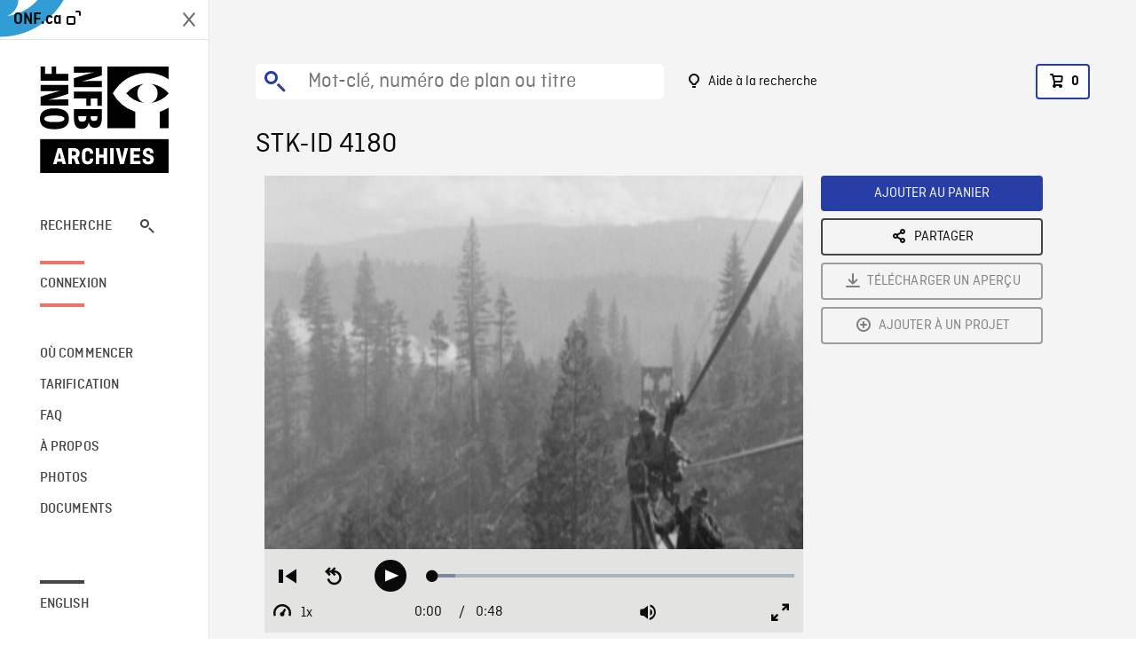

--- FILE ---
content_type: text/html; charset=utf-8
request_url: https://archives.onf.ca/plan/4180/
body_size: 3150
content:


<!DOCTYPE html>
<html lang="fr" class="brand-resize">
  <head>
    <!-- SEO Browser -->
    <meta charset="utf-8">
    <meta http-equiv="X-UA-Compatible" content="IE=edge">
    <meta name="viewport" content="width=device-width,initial-scale=1.0">

    <!-- SEO Robot -->
    <meta name="theme-color" content="#0085CA">
    <meta name="robots" content="index,follow">
    <meta name="googlebot" content="index,follow">

    
  





  <!-- SEO Title / Description / Alternate link -->
  <title>STK-ID 4180 - Archives ONF</title>
  <meta name="description" content="Le transport du bois remarquablement facilité par le câble aérien (00/00/1928): PEs de camions à remorque qui tirent des billots géants, qui passent devant la caméra. PEs de caméramen de la maison Pathé qui montent à bord du &quot;Sky Line&quot;. Vue aérienne d&#x27;un ravin boisé filmé de la benne." />
  <link rel="alternate" hreflang="en" href="https://archives.nfb.ca/stockshot/4180/" />

  <!-- Open Graph Share -->
  <meta property="og:title" content="STK-ID 4180">
  <meta property="og:description" content="Le transport du bois remarquablement facilité par le câble aérien (00/00/1928): PEs de camions à remorque qui tirent des billots géants, qui passent devant la caméra. PEs de caméramen de la maison Pathé qui montent à bord du &quot;Sky Line&quot;. Vue aérienne d&#x27;un ravin boisé filmé de la benne.">
  <meta property="og:site_name" content="Archives ONF">
  <meta property="og:locale" content="fr">
  <meta property="og:type" content="website">
  
  <meta property="og:image" content="https://www3.nfb.ca/stockshot_thumbnails/DIGITAL/4180/4180_Thumbnails.jpg">
  

  <!-- Twitter Share -->
  <meta property="twitter:card'" content="summary_large_image">
  <meta property="twitter:title" content="STK-ID 4180">
  <meta property="twitter:description" content="Le transport du bois remarquablement facilité par le câble aérien (00/00/1928): PEs de camions à remorque qui tirent des billots géants, qui passent devant la caméra. PEs de caméramen de la maison Pathé qui montent à bord du &quot;Sky Line&quot;. Vue aérienne d&#x27;un ravin boisé filmé de la benne.">
  
  <meta property="twitter:image" content="https://www3.nfb.ca/stockshot_thumbnails/DIGITAL/4180/4180_Thumbnails.jpg">
  
  
  
  <meta name="google-site-verification" content="P3nTykUQ40QX8Mn91ThL3MmHs1IuETvz1OJp6L65Nb4" />
  




    <link href="/vue/css/chunk-vendors.a5d03586.css" rel="stylesheet"/>
	<link href="/vue/css/app.d83a5b3d.css" rel="stylesheet"/>
	<script defer="defer" src="/vue/js/chunk-vendors.08ed79bc0ad2f885.min.js"></script>
	<script defer="defer" src="/vue/js/app.d0589b7be1192aa6.min.js"></script>
	<script>window.GENERATED_BY_DJANGO = false</script>
	<link href="/vue/favicon.ico" rel="icon"/>

    <link href="https://dkyhanv6paotz.cloudfront.net/onfca-prod/archives/static/css/loader.0b12b3005727.css" rel="stylesheet">
    
<script type="application/ld+json">
  {
    "@context": "https://schema.org",
    "@type": "VideoObject",
    "name": "Canadian Newsreels \u002D Canadian Craft Wins Trophy",
    "description": "Le transport du bois remarquablement facilité par le câble aérien (00/00/1928): PEs de camions à remorque qui tirent des billots géants, qui passent devant la caméra. PEs de caméramen de la maison Pathé qui montent à bord du \u0022Sky Line\u0022. Vue aérienne d\u0027un ravin boisé filmé de la benne.",
    
    "thumbnailUrl": "https://www3.nfb.ca/stockshot_thumbnails/DIGITAL/4180/4180_Thumbnails.jpg",
    
    
    "duration": "PT0H0M48S",
    
    "contentUrl": "https://archives.onf.ca/stockshots/videos/DIGITAL/4180/4180_WorkingCopy.mov",
    "uploadDate": "1930"
  }
</script>

  </head>
  <body class="no-js forceScrollY">
    <div id="app">
      
<h1>STK-ID 4180</h1>
<video controls poster="https://www3.nfb.ca/stockshot_thumbnails/DIGITAL/4180/4180_Thumbnails.jpg">
  <source src="https://archives.onf.ca/stockshots/videos/DIGITAL/4180/4180_WorkingCopy.mov">
</video>

<p>Le transport du bois remarquablement facilité par le câble aérien (00/00/1928): PEs de camions à remorque qui tirent des billots géants, qui passent devant la caméra. PEs de caméramen de la maison Pathé qui montent à bord du &quot;Sky Line&quot;. Vue aérienne d&#x27;un ravin boisé filmé de la benne.</p>
<h2>Détails</h2>
<dl>
  <dt>Extrait du film</dt>
  <dd>Canadian Newsreels - Canadian Craft Wins Trophy</dd>

  
  <dt>Lieu</dt>
  <dd>Canada</dd>
  

  
  <dt>Année</dt>
  <dd>1930</dd>
  

  
  <dt>Collection</dt>
  <dd>Office National du Film</dd>
  

  

  
  <dt>Formats disponibles</dt>
  <dd>Digital Beta, Bobine 35 mm, Video Disque Digital, Source Numérique, ProRes</dd>
  

  
  <dt>Format de tournage</dt>
  <dd>35mm fine grain b&amp;w</dd>
  

  
  <dt>Format de l'image</dt>
  <dd>4/3</dd>
  

  
  <dt>Résolutions disponibles</dt>
  <dd>720 x 486, 2048 x 1556, 1920 x 1080</dd>
  
</dl>

    </div>

    
<div id="archives-loader">
  <div class="logo">
    <img src="https://dkyhanv6paotz.cloudfront.net/onfca-prod/archives/static/archives-logo-v.2ed2b7370d04.svg" />
  </div>
</div>
    

<script>
window.VUE_APP_META_I18N = {
  "suffix": " - Archives ONF",
  "default": {
    "title": "Archives ONF",
    "description": "Notre vaste collection de plans d\u0027archives rassemble des contenus images et vidéos provenant non seulement du Canada, mais du monde entier. Il vous faut des images en couleurs de la Seconde Guerre mondiale ou de la fonte des glaces dans l’Arctique? Ne cherchez plus.\u000ATémoignant de plus d’un siècle d’histoire, nos fichiers et nos bobines de film impeccablement préservés permettent des transferts de qualité sur mesure, quelle que soit la résolution désirée : SD, HD, 4K, 8K, etc."
  },
  "stockshot": {
    "title": "STK-ID {id}"
  },
  "search": {
    "title": "Recherche",
    "description": "Trouvez le plan parfait avec l\u0027outil de recherche avancée de la plateforme Archives ONF. Cherchez par mot\u002Dclé, lieu, date ou numéro de plan, et précisez votre recherche à l\u0027aide de multiples filtres."
  },
  "cart": {
    "title": "Panier",
    "description": "Ajouter des plans à votre panier afin de démarrer le processus de demande de licence pour l\u0027achat de plans d\u0027archives sur le site Archives ONF."
  },
  "request_list": {
    "title": "Vos demandes de licence",
    "description": "Accédez à l\u0027historique de vos demandes de licence à l\u0027équipe des ventes d\u0027Archives ONF. "
  },
  "request_detail": {
    "title": "Demande de licence",
    "description": "Faites parvenir une demande de licences à Archives ONF afin de démarrer le processus de commande de plans d\u0027archives."
  },
  "clipbin_list": {
    "title": "Projets",
    "description": "Accédez à tous vos projets et organisez vos plans d\u0027archives avant d\u0027envoyer une demande de licence et de commander des plans à l\u0027équipe Archives ONF."
  },
  "clipbin_detail": {
    "title": "Projet",
    "description": "Gérez votre projet en ajoutant des plans d\u0027archives à une liste. Vous pouvez créer plusieurs listes et gérer de multiples projets sur le site Archives ONF."
  },
  "calculator": {
    "title": "Calculateur de tarifs",
    "description": "Utilisez le calculateur de tarifs pour estimer le coût par seconde des droits souhaités sur votre prochaine commande de plans d\u0027Archives ONF."
  },
  "404": {
    "title": "404",
    "description": "La page demandée n\u0027a pas été trouvée. Communiquez avec nous pour signaler cette erreur."
  }
}
</script>

    <script src="https://dkyhanv6paotz.cloudfront.net/onfca-prod/archives/static/js/loader.1015c52469a2.js"></script>
    

    <script>
      window.VUE_APP_GTM_ID = "GTM-NMCS2FB"
      window.VUE_APP_GTM_SECOND_ID = "GTM-NLQ6TKD"
      window.VUE_APP_THUMBNAIL_PATTERN = "https://dkyhanv6paotz.cloudfront.net/live/fit-in/{width}x{height}/{path}"
      window.VUE_APP_GTM_USER_ID = ""
      window.ARCHIVES_CLIENT_ID = "013331"
      
      window.GENERATED_BY_DJANGO = true
    </script>
  </body>
</html>
